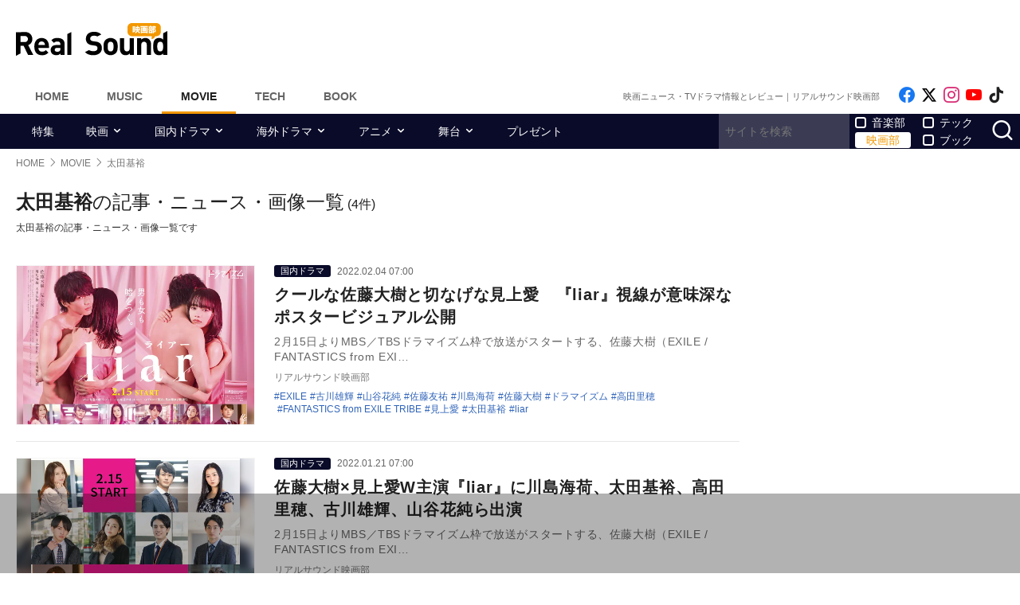

--- FILE ---
content_type: text/html; charset=UTF-8
request_url: https://realsound.jp/tag/%E5%A4%AA%E7%94%B0%E5%9F%BA%E8%A3%95
body_size: 12817
content:
<!DOCTYPE html>
<html lang="ja" class="no-js">
<head prefix="og: http://ogp.me/ns# fb: http://ogp.me/ns/fb# website: http://ogp.me/ns/website#">
<meta http-equiv="Content-Type" content="text/html; charset=UTF-8" />
<meta http-equiv="Content-Security-Policy" content="upgrade-insecure-requests">
		<link rel="preload" as="image" href="/wp-content/uploads/2022/02/20220204-liar-662x468.jpg.webp" fetchpriority="high">
		<link rel="preload" as="image" href="/wp-content/uploads/2022/01/20220121-liar-01-616x468.jpeg.webp" fetchpriority="high">
		<link rel="preload" as="image" href="/wp-content/uploads/2021/03/210329_stage1-370x468.jpg.webp" fetchpriority="high">
		<link href="https://realsound.jp/wp-content/themes/realsound/pc/style.css?v=20251008" rel="stylesheet" type="text/css" media="all" />
<script type="text/javascript" src="https://realsound.jp/wp-content/themes/realsound/pc/js/site.js?v=20240418" defer></script>
<link rel="icon" href="https://realsound.jp/wp-content/themes/realsound/img/favicon.ico">
<link rel="icon" href="https://realsound.jp/wp-content/themes/realsound/img/favicon.svg" type="image/svg+xml" sizes="any" />
<link rel="apple-touch-icon" href="https://realsound.jp/wp-content/themes/realsound/img/apple-touch-icon.png" />
<link rel="manifest" href="/manifest.webmanifest" />
<link rel="alternate" type="application/atom+xml" title="Real Sound フィード" href="https://realsound.jp/movie/atom.xml" />
<link rel="preload" as="font" type="font/woff2" href="https://realsound.jp/wp-content/themes/realsound/fonts/icomoon.woff2" crossorigin="anonymous" />
<title>太田基裕の記事・ニュース・画像一覧｜Real Sound｜リアルサウンド 映画部</title>
<meta name="description" content="太田基裕の記事・ニュース・画像一覧です。" />
<link rel="canonical" href="https://realsound.jp/tag/%e5%a4%aa%e7%94%b0%e5%9f%ba%e8%a3%95" />
<link rel="prerender" href="https://realsound.jp" />	<meta name="robots" content="max-image-preview:large" />
	<meta name="viewport" content="width=device-width,initial-scale=1">
<meta property="fb:admins" content="" />
<meta property="fb:app_id" content="507615522626918" />
<meta property="og:locale" content="ja_JP" />
<meta property="og:type" content="website" />
<meta property="og:title" content="太田基裕の記事・ニュース・画像一覧｜Real Sound｜リアルサウンド 映画部" />
<meta property="og:description" content="太田基裕の記事・ニュース・画像一覧です。" />
<meta property="og:url" content="https://realsound.jp/tag/%e5%a4%aa%e7%94%b0%e5%9f%ba%e8%a3%95" />
<meta property="og:site_name" content="Real Sound｜リアルサウンド 映画部" />
<meta property="og:image" content="https://realsound.jp/wp-content/themes/realsound/img/icon-sns-movie.png" />
<meta property="image_src" content="https://realsound.jp/wp-content/themes/realsound/img/icon-sns-movie.png" />
<meta property="mixi:image" content="https://realsound.jp/wp-content/themes/realsound/img/icon-sns-movie.png" />
<meta property="mixi:description" content="太田基裕の記事・ニュース・画像一覧です。" />
<meta name="twitter:card" content="summary_large_image" />
<meta name="twitter:site" content="@realsound_m" />
<meta name="twitter:url" content="https://realsound.jp/tag/%e5%a4%aa%e7%94%b0%e5%9f%ba%e8%a3%95" />
<meta name="twitter:title" content="太田基裕の記事・ニュース・画像一覧｜Real Sound｜リアルサウンド 映画部" />
<meta name="twitter:description" content="太田基裕の記事・ニュース・画像一覧です。" />
<meta name="twitter:image" content="https://realsound.jp/wp-content/themes/realsound/img/icon-sns-movie.png" />
<meta http-equiv="x-dns-prefetch-control" content="on">
<link rel="preconnect" href="https://www.google.com">
<link rel="preconnect" href="https://www.googletagmanager.com" crossorigin>
<link rel="dns-prefetch" href="https://i.ytimg.com">
<link rel="dns-prefetch" href="https://cdn.taboola.com">
<script type='application/ld+json'>{"@context":"https:\/\/schema.org","@graph":[{"@type":"Organization","@id":"https:\/\/realsound.jp\/#organization","url":"https:\/\/blueprint.co.jp\/","logo":"https:\/\/blueprint.co.jp\/wp-content\/themes\/blueprint-2022\/asset\/img\/apple-touch-icon.png","name":"\u682a\u5f0f\u4f1a\u793e blueprint","description":"\u30a6\u30a7\u30d6\u30e1\u30c7\u30a3\u30a2\u306e\u904b\u55b6\u3002\u66f8\u7c4d\u306e\u767a\u884c\u304a\u3088\u3073\u8ca9\u58f2\u3002\u30a4\u30d9\u30f3\u30c8\u306e\u4f01\u753b\u5236\u4f5c\u3002","email":"contact@realsound.jp","telephone":"+81-03-6452-5160","address":{"@type":"PostalAddress","streetAddress":"\u9053\u7384\u5742 1-22-7 5F\/6F","addressLocality":"\u6e0b\u8c37\u533a","addressCountry":"JP","addressRegion":"\u6771\u4eac\u90fd","postalCode":"150-0043"},"image":"https:\/\/blueprint.co.jp\/wp-content\/themes\/blueprint-2022\/asset\/img\/apple-touch-icon.png"},{"@type":"WebSite","@id":"https:\/\/realsound.jp\/#website","url":"https:\/\/realsound.jp","name":"Real Sound\uff5c\u30ea\u30a2\u30eb\u30b5\u30a6\u30f3\u30c9","description":"\u8a71\u984c\u4f5c\u306e\u30ec\u30d3\u30e5\u30fc\u304b\u3089\u6700\u65b0\u30cb\u30e5\u30fc\u30b9\u3001\u8208\u884c\u6210\u7e3e\u5206\u6790\u3001\u5f79\u8005\u3084\u76e3\u7763\u3078\u306e\u30a4\u30f3\u30bf\u30d3\u30e5\u30fc\u307e\u3067\u3001\u4eca\u89b3\u308b\u3079\u304d\u6620\u753b\u30fb\u30c9\u30e9\u30de\u30fb\u30a2\u30cb\u30e1\u306e\u8a18\u4e8b\u3092\u304a\u5c4a\u3051\u3057\u307e\u3059\u3002","publisher":{"@id":"https:\/\/realsound.jp\/#organization"},"potentialAction":{"@type":"SearchAction","target":"https:\/\/realsound.jp\/?s={search_term_string}","query-input":"required name=search_term_string"},"copyrightHolder":{"@id":"https:\/\/realsound.jp\/#organization"}},{"@type":["CollectionPage"],"@id":"https:\/\/realsound.jp\/tag\/%e5%a4%aa%e7%94%b0%e5%9f%ba%e8%a3%95#webpage","url":"https:\/\/realsound.jp\/tag\/%e5%a4%aa%e7%94%b0%e5%9f%ba%e8%a3%95","inLanguage":"ja-JP","name":"\u592a\u7530\u57fa\u88d5\u306e\u8a18\u4e8b\u30fb\u30cb\u30e5\u30fc\u30b9\u30fb\u753b\u50cf\u4e00\u89a7\uff5cReal Sound\uff5c\u30ea\u30a2\u30eb\u30b5\u30a6\u30f3\u30c9 \u6620\u753b\u90e8","isPartOf":{"@id":"https:\/\/realsound.jp#website"},"description":"\u592a\u7530\u57fa\u88d5\u306e\u8a18\u4e8b\u30fb\u30cb\u30e5\u30fc\u30b9\u30fb\u753b\u50cf\u4e00\u89a7\u3067\u3059\u3002","breadcrumb":{"@id":"https:\/\/realsound.jp\/tag\/%e5%a4%aa%e7%94%b0%e5%9f%ba%e8%a3%95#breadcrumb"}},{"@type":"BreadcrumbList","@id":"https:\/\/realsound.jp\/tag\/%e5%a4%aa%e7%94%b0%e5%9f%ba%e8%a3%95#breadcrumb","itemListElement":[{"@type":"ListItem","position":1,"name":"HOME","item":"https:\/\/realsound.jp"},[{"@type":"ListItem","position":2,"name":"MOVIE","item":"https:\/\/realsound.jp\/movie"},{"@type":"ListItem","position":3,"name":"\u592a\u7530\u57fa\u88d5","item":"https:\/\/realsound.jp\/tag\/%e5%a4%aa%e7%94%b0%e5%9f%ba%e8%a3%95"}]]}]}</script>
<meta id="data_adtype" data-adtype="adsense" data-media="movie" data-page="other">
<!--n2css--><script>var post_type = 'movie';</script>
<style>.grecaptcha-badge { visibility: hidden; }</style>
										<script async src="https://fundingchoicesmessages.google.com/i/pub-8547575683716908?ers=1"></script><script>(function() {function signalGooglefcPresent() {if (!window.frames['googlefcPresent']) {if (document.body) {const iframe = document.createElement('iframe'); iframe.style = 'width: 0; height: 0; border: none; z-index: -1000; left: -1000px; top: -1000px;'; iframe.style.display = 'none'; iframe.name = 'googlefcPresent'; document.body.appendChild(iframe);} else {setTimeout(signalGooglefcPresent, 0);}}}signalGooglefcPresent();})();</script>
												<!--pc_head_end_overlay-->
<script async src="https://pagead2.googlesyndication.com/pagead/js/adsbygoogle.js?client=ca-pub-4337364228821047" crossorigin="anonymous"></script>
<script src="https://imp-adedge.i-mobile.co.jp/tags/82114/realsound-pc.js"></script>
<div id="gStickyAd">
 <style>
 #gStickyAd { width:100%; background-color: rgba(0, 0, 0, 0.3); position: fixed; bottom: 0px; text-align: center; z-index: 2147483647; min-height:100px;}
 </style>
<script async src="https://securepubads.g.doubleclick.net/tag/js/gpt.js" crossorigin="anonymous"></script>
<div id="gpt-passback">
  <script>
    window.googletag = window.googletag || {cmd: []};
    googletag.cmd.push(function() {
    googletag.defineSlot('/114625292/rs_pc_sticky', [[1, 1], [728, 90], [750, 100], [980, 90], [970, 90]], 'gpt-passback').addService(googletag.pubads());
    googletag.enableServices();
    googletag.display('gpt-passback');
    });
  </script>
</div>
</div>
<!--//pc_head_end_overlay-->
	</head>
<body id="realsoundMovie" class="template-archive">
<!-- Google Tag Manager -->
<noscript><iframe src="https://www.googletagmanager.com/ns.html?id=GTM-57JRFKG"
height="0" width="0" style="display:none;visibility:hidden"></iframe></noscript>
<script>(function(w,d,s,l,i){w[l]=w[l]||[];w[l].push({'gtm.start':
new Date().getTime(),event:'gtm.js'});var f=d.getElementsByTagName(s)[0],
j=d.createElement(s),dl=l!='dataLayer'?'&l='+l:'';j.async=true;j.src=
'https://www.googletagmanager.com/gtm.js?id='+i+dl;f.parentNode.insertBefore(j,f);
})(window,document,'script','dataLayer','GTM-57JRFKG');</script>
<header class="site-header">
	<div class="container">
		<div class="branding-bar">
			<div class="branding">
				<a href="https://realsound.jp/movie" class="logo">
					<img src="https://realsound.jp/wp-content/themes/realsound/pc/img/logo-movie.svg" alt="Real Sound｜リアルサウンド 映画部" width="190" height="41" />
				</a>
			</div>
			<div id="ad_header">
													<!--pc_header-->
<div style="width: 100%;">
<!-- rs_pc_header -->
<ins class="adsbygoogle"
     style="display:inline-block;width:970px;height:90px"
     data-ad-client="ca-pub-4337364228821047"
     data-ad-slot="2607419567"></ins>
<script>
     (adsbygoogle = window.adsbygoogle || []).push({});
</script>
</div>
<!--//pc_header-->
							</div>
		</div>
		<nav class="site-nav">
			<ul class="site-nav-menu">
				<li class="menu-item menu-item-home"><a href="https://realsound.jp/">Home</a></li>
				<li class="menu-item menu-item-music"><a href="https://realsound.jp/music">Music</a></li>
				<li class="menu-item menu-item-movie menu-item-current"><a href="https://realsound.jp/movie">Movie</a></li>
				<li class="menu-item menu-item-tech"><a href="https://realsound.jp/tech">Tech</a></li>
				<li class="menu-item menu-item-book"><a href="https://realsound.jp/book">Book</a></li>
			</ul>
			<div class="site-nav-info">
				<div class="site-title">映画ニュース・TVドラマ情報とレビュー｜リアルサウンド映画部</div>				<ul class="site-sns list-sns">
					<li>
						<a href="https://www.facebook.com/realsoundmovie" rel="nofollow" target="_blank">
							<span class="sr-only">Like on Facebook</span>
						</a>
					</li>
					<li>
						<a href="https://x.com/realsound_m" rel="nofollow" target="_blank">
							<span class="sr-only">Follow on x</span>
						</a>
					</li>
					<li>
						<a href="https://www.instagram.com/realsound_m/" rel="nofollow" target="_blank">
							<span class="sr-only">Follow on Instagram</span>
						</a>
					</li>
										<li>
						<a href="https://www.youtube.com/@RealSoundMovie" rel="nofollow" target="_blank">
							<span class="sr-only">Follow on YouTube</span>
						</a>
					</li>
															<li>
						<a href="https://www.tiktok.com/@realsound_m" rel="nofollow" target="_blank">
							<span class="sr-only">Follow on tiktok</span>
						</a>
					</li>
									</ul>
			</div>
		</nav>
	<!--./container--></div>
	<nav class="navbar navbar-category">
		<div class="container">
			<ul class="list-category">
				      <li class="menu-item"><a href="https://realsound.jp/movie/category/feature">特集</a></li>
						      <li class="menu-item menu-item-has-children">
	        <a href="https://realsound.jp/movie/category/movie">映画</a>
	        <ul>
				          <li><a href="https://realsound.jp/movie/category/movie/interview-movie">インタビュー</a></li>
				          <li><a href="https://realsound.jp/movie/category/movie/review">作品評</a></li>
				          <li><a href="https://realsound.jp/movie/category/movie/column-movie">コラム</a></li>
				          <li><a href="https://realsound.jp/movie/category/movie/report-movie">レポート</a></li>
				          <li><a href="https://realsound.jp/movie/category/movie/news-movie">ニュース</a></li>
				          <li><a href="https://realsound.jp/movie/category/movie/boxofficeanalysis">映画興行分析</a></li>
				          <li><a href="https://realsound.jp/movie/category/movie/weekendrecommend">週末映画館でこれ観よう！</a></li>
				        </ul>
	      </li>
						      <li class="menu-item menu-item-has-children">
	        <a href="https://realsound.jp/movie/category/drama">国内ドラマ</a>
	        <ul>
				          <li><a href="https://realsound.jp/movie/category/drama/interview-drama">インタビュー</a></li>
				          <li><a href="https://realsound.jp/movie/category/drama/column-drama">コラム</a></li>
				          <li><a href="https://realsound.jp/movie/category/drama/recap-drama">リキャップ</a></li>
				          <li><a href="https://realsound.jp/movie/category/drama/report-drama">レポート</a></li>
				          <li><a href="https://realsound.jp/movie/category/drama/news-drama">ニュース</a></li>
				        </ul>
	      </li>
						      <li class="menu-item menu-item-has-children">
	        <a href="https://realsound.jp/movie/category/overseadrama">海外ドラマ</a>
	        <ul>
				          <li><a href="https://realsound.jp/movie/category/overseadrama/interview-overseasdrama">インタビュー</a></li>
				          <li><a href="https://realsound.jp/movie/category/overseadrama/column-overseadrama">コラム</a></li>
				          <li><a href="https://realsound.jp/movie/category/overseadrama/recap-overseasdrama">リキャップ</a></li>
				          <li><a href="https://realsound.jp/movie/category/overseadrama/report-overseasdrama">レポート</a></li>
				          <li><a href="https://realsound.jp/movie/category/overseadrama/news-overseasdrama">ニュース</a></li>
				        </ul>
	      </li>
						      <li class="menu-item menu-item-has-children">
	        <a href="https://realsound.jp/movie/category/anime">アニメ</a>
	        <ul>
				          <li><a href="https://realsound.jp/movie/category/anime/interview-anime">インタビュー</a></li>
				          <li><a href="https://realsound.jp/movie/category/anime/column-anime">コラム</a></li>
				          <li><a href="https://realsound.jp/movie/category/anime/recap-anime">リキャップ</a></li>
				          <li><a href="https://realsound.jp/movie/category/anime/report-anime">レポート</a></li>
				          <li><a href="https://realsound.jp/movie/category/anime/news-anime">ニュース</a></li>
				        </ul>
	      </li>
						      <li class="menu-item menu-item-has-children">
	        <a href="https://realsound.jp/movie/category/stage">舞台</a>
	        <ul>
				          <li><a href="https://realsound.jp/movie/category/stage/interview-stage">インタビュー</a></li>
				          <li><a href="https://realsound.jp/movie/category/stage/column-stage">コラム</a></li>
				          <li><a href="https://realsound.jp/movie/category/stage/report-stage">レポート</a></li>
				          <li><a href="https://realsound.jp/movie/category/stage/news-stage">ニュース</a></li>
				        </ul>
	      </li>
						      <li class="menu-item"><a href="https://realsound.jp/movie/category/present">プレゼント</a></li>
					      <!-- <li><a href="/tag/プレゼント">プレゼント</a></li> -->
				</ul>
			<form role="search" method="get" action="https://realsound.jp/" class="ga_send" data-ga_cat="Search">
				<input class="keyword" type="text" value="" name="s" id="s" placeholder="サイトを検索" required="">
				<div class="group">
					<input type="checkbox" name="pt[]" value="music" id="music" /><label for="music">音楽部</label>
					<input type="checkbox" name="pt[]" value="movie" id="movie" checked /><label for="movie">映画部</label>
				</div>
				<div class="group">
					<input type="checkbox" name="pt[]" value="tech" id="tech" /><label for="tech">テック</label>
					<input type="checkbox" name="pt[]" value="book" id="book" /><label for="book">ブック</label>
				</div>
				<button class="button" type="submit" value="検索">
					<span class="sr-only">サイトを検索</span>
				</button>
			</form>
		</div>
	</nav>
</header>
<div class="page"><div class="container">
	<nav aria-label="breadcrumb">
		<ol class="breadcrumb"><li class="breadcrumb-item"><a href="https://realsound.jp/"><span>HOME</span></a></li><li class="breadcrumb-item"><a href="https://realsound.jp/movie"><span>MOVIE</span></a></li><li class="breadcrumb-item active" aria-current="page"><span><strong>太田基裕</strong></span></li></ol>	</nav>
	<div class="contents col-wrapper">
		<div class="col-primary">
			<main role="main" class="entry-list">
				<header class="entry-list-header">
					<h1 class="entry-list-title"><span>太田基裕</span>の記事・ニュース・画像一覧</h1>
					<div class="num-of-article">(4件)</div>
						<p>太田基裕の記事・ニュース・画像一覧です</p>
						</header>
				<div class="entry-list ">

	<article class="entry-summary">
	<div class="entry-thumb">
		<a href="https://realsound.jp/movie/2022/02/post-961835.html">
			<div class="fixed-ratio" style="background-image:url(/wp-content/uploads/2022/02/20220204-liar-662x468.jpg.webp);"><picture><source srcset="/wp-content/uploads/2022/02/20220204-liar-662x468.jpg.webp" type="image/webp"><img src="/wp-content/uploads/2022/02/20220204-liar-662x468.jpg" width="662" height="468" alt="佐藤大樹×見上愛『liar』ポスター公開" fetchpriority="high" /></picture></div>		</a>
	</div>
	<div class="entry-text">
		<div class="entry-info">
				<div class="entry-category"><a href="https://realsound.jp/movie/category/drama">国内ドラマ</a></div>
				<time datetime="2022-02-04T07:00" class="entry-time">2022.02.04 07:00</time>
		</div>
		<h3 class="entry-title">
			<a href="https://realsound.jp/movie/2022/02/post-961835.html">クールな佐藤大樹と切なげな見上愛　『liar』視線が意味深なポスタービジュアル公開</a>
		</h3>
		<p class="entry-excerpt">2月15日よりMBS／TBSドラマイズム枠で放送がスタートする、佐藤大樹（EXILE / FANTASTICS from EXI…</p>
		<div class="entry-author">リアルサウンド映画部</div>
		<div class="entry-tag">
			<ul>
				<li><a href="https://realsound.jp/tag/exile" rel="tag">EXILE</a></li><li><a href="https://realsound.jp/tag/%e5%8f%a4%e5%b7%9d%e9%9b%84%e8%bc%9d" rel="tag">古川雄輝</a></li><li><a href="https://realsound.jp/tag/%e5%b1%b1%e8%b0%b7%e8%8a%b1%e7%b4%94" rel="tag">山谷花純</a></li><li><a href="https://realsound.jp/tag/%e4%bd%90%e8%97%a4%e5%8f%8b%e7%a5%90" rel="tag">佐藤友祐</a></li><li><a href="https://realsound.jp/tag/%e5%b7%9d%e5%b3%b6%e6%b5%b7%e8%8d%b7" rel="tag">川島海荷</a></li><li><a href="https://realsound.jp/tag/%e4%bd%90%e8%97%a4%e5%a4%a7%e6%a8%b9" rel="tag">佐藤大樹</a></li><li><a href="https://realsound.jp/tag/%e3%83%89%e3%83%a9%e3%83%9e%e3%82%a4%e3%82%ba%e3%83%a0" rel="tag">ドラマイズム</a></li><li><a href="https://realsound.jp/tag/%e9%ab%98%e7%94%b0%e9%87%8c%e7%a9%82" rel="tag">高田里穂</a></li><li><a href="https://realsound.jp/tag/fantastics-from-exile-tribe" rel="tag">FANTASTICS from EXILE TRIBE</a></li><li><a href="https://realsound.jp/tag/%e8%a6%8b%e4%b8%8a%e6%84%9b" rel="tag">見上愛</a></li><li><a href="https://realsound.jp/tag/%e5%a4%aa%e7%94%b0%e5%9f%ba%e8%a3%95" rel="tag">太田基裕</a></li><li><a href="https://realsound.jp/tag/liar" rel="tag">liar</a></li>			</ul>
		</div>
	</div>
</article>			<article class="entry-summary">
	<div class="entry-thumb">
		<a href="https://realsound.jp/movie/2022/01/post-951818.html">
			<div class="fixed-ratio" style="background-image:url(/wp-content/uploads/2022/01/20220121-liar-01-616x468.jpeg.webp);"><picture><source srcset="/wp-content/uploads/2022/01/20220121-liar-01-616x468.jpeg.webp" type="image/webp"><img src="/wp-content/uploads/2022/01/20220121-liar-01-616x468.jpeg" width="616" height="468" alt="佐藤大樹×見上愛『liar』に川島海荷ら" fetchpriority="high" /></picture></div>		</a>
	</div>
	<div class="entry-text">
		<div class="entry-info">
				<div class="entry-category"><a href="https://realsound.jp/movie/category/drama">国内ドラマ</a></div>
				<time datetime="2022-01-21T07:00" class="entry-time">2022.01.21 07:00</time>
		</div>
		<h3 class="entry-title">
			<a href="https://realsound.jp/movie/2022/01/post-951818.html">佐藤大樹×見上愛W主演『liar』に川島海荷、太田基裕、高田里穂、古川雄輝、山谷花純ら出演</a>
		</h3>
		<p class="entry-excerpt">2月15日よりMBS／TBSドラマイズム枠で放送がスタートする、佐藤大樹（EXILE / FANTASTICS from EXI…</p>
		<div class="entry-author">リアルサウンド映画部</div>
		<div class="entry-tag">
			<ul>
				<li><a href="https://realsound.jp/tag/%e8%a6%8b%e4%b8%8a%e6%84%9b" rel="tag">見上愛</a></li><li><a href="https://realsound.jp/tag/exile" rel="tag">EXILE</a></li><li><a href="https://realsound.jp/tag/%e5%8f%a4%e5%b7%9d%e9%9b%84%e8%bc%9d" rel="tag">古川雄輝</a></li><li><a href="https://realsound.jp/tag/%e5%8d%87%e6%af%85" rel="tag">升毅</a></li><li><a href="https://realsound.jp/tag/%e5%b1%b1%e8%b0%b7%e8%8a%b1%e7%b4%94" rel="tag">山谷花純</a></li><li><a href="https://realsound.jp/tag/%e4%bd%90%e8%97%a4%e5%8f%8b%e7%a5%90" rel="tag">佐藤友祐</a></li><li><a href="https://realsound.jp/tag/%e5%b7%9d%e5%b3%b6%e6%b5%b7%e8%8d%b7" rel="tag">川島海荷</a></li><li><a href="https://realsound.jp/tag/%e4%bd%90%e8%97%a4%e5%a4%a7%e6%a8%b9" rel="tag">佐藤大樹</a></li><li><a href="https://realsound.jp/tag/%e3%83%89%e3%83%a9%e3%83%9e%e3%82%a4%e3%82%ba%e3%83%a0" rel="tag">ドラマイズム</a></li><li><a href="https://realsound.jp/tag/%e9%ab%98%e7%94%b0%e9%87%8c%e7%a9%82" rel="tag">高田里穂</a></li><li><a href="https://realsound.jp/tag/%e7%86%8a%e5%9d%82%e5%87%ba" rel="tag">熊坂出</a></li><li><a href="https://realsound.jp/tag/fantastics-from-exile-tribe" rel="tag">FANTASTICS from EXILE TRIBE</a></li><li><a href="https://realsound.jp/tag/%e5%a4%aa%e7%94%b0%e5%9f%ba%e8%a3%95" rel="tag">太田基裕</a></li><li><a href="https://realsound.jp/tag/liar" rel="tag">liar</a></li>			</ul>
		</div>
	</div>
</article>			<article class="entry-summary">
	<div class="entry-thumb">
		<a href="https://realsound.jp/book/2021/03/post-731415.html">
			<div class="fixed-ratio" style="background-image:url(/wp-content/uploads/2021/03/210329_stage1-370x468.jpg.webp);"><picture><source srcset="/wp-content/uploads/2021/03/210329_stage1-370x468.jpg.webp" type="image/webp"><img src="/wp-content/uploads/2021/03/210329_stage1-370x468.jpg" width="370" height="468" alt="新刀剣男士『ステージグランプリ』初表紙" fetchpriority="high" /></picture></div>		</a>
	</div>
	<div class="entry-text">
		<div class="entry-info">
				<div class="entry-category"><a href="https://realsound.jp/book/category/news">ニュース</a></div>
				<time datetime="2021-03-29T12:49" class="entry-time">2021.03.29 12:49</time>
		</div>
		<h3 class="entry-title">
			<a href="https://realsound.jp/book/2021/03/post-731415.html">『刀剣乱舞』近藤頌利＆熊谷魁人　キャラクタービジュアルで『ステージグランプリ』初表紙</a>
		</h3>
		<p class="entry-excerpt">舞台『刀剣乱舞』から大千鳥十文字槍＆泛塵が表紙に登場した『ステージグランプリ』vol.13 2021 SPRINGが、4月6日に…</p>
		<div class="entry-author">リアルサウンドブック編集部</div>
		<div class="entry-tag">
			<ul>
				<li><a href="https://realsound.jp/tag/%e6%9c%89%e6%be%a4%e6%a8%9f%e5%a4%aa%e9%83%8e" rel="tag">有澤樟太郎</a></li><li><a href="https://realsound.jp/tag/%e5%a4%aa%e7%94%b0%e5%9f%ba%e8%a3%95" rel="tag">太田基裕</a></li><li><a href="https://realsound.jp/tag/%e3%80%8e%e5%88%80%e5%89%a3%e4%b9%b1%e8%88%9e%e3%80%8f%e6%97%a0%e4%bc%9d-%e5%a4%95%e7%b4%85%e3%81%ae%e5%a3%ab-%e5%a4%a7%e5%9d%82%e5%a4%8f%e3%81%ae%e9%99%a3" rel="tag">『刀剣乱舞』无伝 夕紅の士 -大坂夏の陣-</a></li><li><a href="https://realsound.jp/tag/%e9%b3%a5%e8%b6%8a%e8%a3%95%e8%b2%b4" rel="tag">鳥越裕貴</a></li><li><a href="https://realsound.jp/tag/%e3%82%b9%e3%83%86%e3%83%bc%e3%82%b8%e3%82%b0%e3%83%a9%e3%83%b3%e3%83%97%e3%83%aa" rel="tag">ステージグランプリ</a></li><li><a href="https://realsound.jp/tag/%e8%8d%92%e6%9c%a8%e5%ae%8f%e6%96%87" rel="tag">荒木宏文</a></li><li><a href="https://realsound.jp/tag/%e4%b8%bb%e5%a9%a6%e3%81%ae%e5%8f%8b%e3%82%a4%e3%83%b3%e3%83%95%e3%82%a9%e3%82%b9" rel="tag">主婦の友インフォス</a></li><li><a href="https://realsound.jp/tag/%e3%83%92%e3%83%97%e3%83%8e%e3%82%b7%e3%82%b9%e3%83%9e%e3%82%a4%e3%82%af-division-rap-battle" rel="tag">ヒプノシスマイク-Division Rap Battle-</a></li><li><a href="https://realsound.jp/tag/%e5%88%80%e5%89%a3%e4%b9%b1%e8%88%9e" rel="tag">刀剣乱舞</a></li><li><a href="https://realsound.jp/tag/%e9%bb%92%e7%be%bd%e9%ba%bb%e7%92%83%e5%a4%ae" rel="tag">黒羽麻璃央</a></li><li><a href="https://realsound.jp/tag/%e6%a4%8d%e7%94%b0%e5%9c%ad%e8%bc%94" rel="tag">植田圭輔</a></li>			</ul>
		</div>
	</div>
</article>			<article class="entry-summary">
	<div class="entry-thumb">
		<a href="https://realsound.jp/book/2020/11/post-656473.html">
			<div class="fixed-ratio lozad" data-background-image="/wp-content/uploads/2020/11/201117_stagestars-331x468.jpg.webp"><picture><source srcset="/wp-content/uploads/2020/11/201117_stagestars-331x468.jpg.webp" type="image/webp"><img src="/wp-content/uploads/2020/11/201117_stagestars-331x468.jpg" width="331" height="468" alt="水江建太『Stage Stars』初登場で表紙抜擢" decoding="async" loading="lazy" /></picture></div>		</a>
	</div>
	<div class="entry-text">
		<div class="entry-info">
				<div class="entry-category"><a href="https://realsound.jp/book/category/news">ニュース</a></div>
				<time datetime="2020-11-17T12:13" class="entry-time">2020.11.17 12:13</time>
		</div>
		<h3 class="entry-title">
			<a href="https://realsound.jp/book/2020/11/post-656473.html">水江建太『TVガイド Stage Stars』初登場で表紙＆巻頭特集に　バックカバーは崎山つばさ</a>
		</h3>
		<p class="entry-excerpt">舞台作品の魅力と俳優の新たな一面に迫るビジュアルマガジン『TVガイド Stage Stars』vol.12が、11月17日に東京…</p>
		<div class="entry-author">リアルサウンドブック編集部</div>
		<div class="entry-tag">
			<ul>
				<li><a href="https://realsound.jp/tag/%e5%b0%8f%e6%be%a4%e5%bb%89" rel="tag">小澤廉</a></li><li><a href="https://realsound.jp/tag/%e6%9d%be%e7%94%b0%e5%87%8c" rel="tag">松田凌</a></li><li><a href="https://realsound.jp/tag/%e6%a4%8d%e7%94%b0%e5%9c%ad%e8%bc%94" rel="tag">植田圭輔</a></li><li><a href="https://realsound.jp/tag/%e9%bb%92%e7%be%bd%e9%ba%bb%e7%92%83%e5%a4%ae" rel="tag">黒羽麻璃央</a></li><li><a href="https://realsound.jp/tag/%e4%bd%90%e8%97%a4%e6%b5%81%e5%8f%b8" rel="tag">佐藤流司</a></li><li><a href="https://realsound.jp/tag/%e5%b4%8e%e5%b1%b1%e3%81%a4%e3%81%b0%e3%81%95" rel="tag">崎山つばさ</a></li><li><a href="https://realsound.jp/tag/%e9%88%b4%e6%9c%a8%e6%8b%a1%e6%a8%b9" rel="tag">鈴木拡樹</a></li><li><a href="https://realsound.jp/tag/%e5%b9%bd%e2%98%86%e9%81%8a%e2%98%86%e7%99%bd%e6%9b%b8" rel="tag">幽☆遊☆白書</a></li><li><a href="https://realsound.jp/tag/%e3%83%92%e3%83%97%e3%83%8e%e3%82%b7%e3%82%b9%e3%83%9e%e3%82%a4%e3%82%af-division-rap-battle" rel="tag">ヒプノシスマイク-Division Rap Battle-</a></li><li><a href="https://realsound.jp/tag/%e5%89%8d%e5%b7%9d%e5%84%aa%e5%b8%8c" rel="tag">前川優希</a></li><li><a href="https://realsound.jp/tag/%e6%9d%b1%e4%ba%ac%e3%83%8b%e3%83%a5%e3%83%bc%e3%82%b9%e9%80%9a%e4%bf%a1%e7%a4%be" rel="tag">東京ニュース通信社</a></li><li><a href="https://realsound.jp/tag/%e6%b0%b4%e6%b1%9f%e5%bb%ba%e5%a4%aa" rel="tag">水江建太</a></li><li><a href="https://realsound.jp/tag/%e7%89%a7%e5%b3%b6%e8%bc%9d" rel="tag">牧島輝</a></li><li><a href="https://realsound.jp/tag/tv%e3%82%ac%e3%82%a4%e3%83%89-stage-stars" rel="tag">TVガイド Stage Stars</a></li><li><a href="https://realsound.jp/tag/%e7%ab%8b%e7%9f%b3%e4%bf%8a%e6%a8%b9" rel="tag">立石俊樹</a></li><li><a href="https://realsound.jp/tag/%e8%88%9e%e5%8f%b0%e3%80%8e%e5%b9%bd%e2%98%86%e9%81%8a%e2%98%86%e7%99%bd%e6%9b%b8%e3%80%8f" rel="tag">舞台『幽☆遊☆白書』</a></li><li><a href="https://realsound.jp/tag/%e9%87%8c%e4%b8%ad%e5%b0%86%e9%81%93" rel="tag">里中将道</a></li><li><a href="https://realsound.jp/tag/%e5%a4%aa%e7%94%b0%e5%9f%ba%e8%a3%95" rel="tag">太田基裕</a></li><li><a href="https://realsound.jp/tag/%e4%b8%ad%e6%9d%91%e5%a4%aa%e9%83%8e" rel="tag">中村太郎</a></li><li><a href="https://realsound.jp/tag/mankai-stage%e3%80%8ea3%e3%80%8f" rel="tag">MANKAI STAGE『A3!』</a></li><li><a href="https://realsound.jp/tag/%e7%94%b0%e6%9d%91%e5%8d%87%e5%90%be" rel="tag">田村升吾</a></li>			</ul>
		</div>
	</div>
</article>						</div>
			</main>
		</div>
		<div class="col-aside">
			<aside id="sidebar">
			<div class="widget widget-adsense ad">
		<!--pc_side_1_movie-->
<div style="width: 100%;">
<!-- rs_pc_right-column01 -->
<ins class="adsbygoogle"
     style="display:inline-block;width:300px;height:600px"
     data-ad-client="ca-pub-4337364228821047"
     data-ad-slot="7380820662"></ins>
<script>
     (adsbygoogle = window.adsbygoogle || []).push({});
</script>
</div>
<!--//pc_side_1_movie-->
	</div>
			<div class="widget widget-rank rank-no-thumb">
		<section id="totalRank">
			<h2 class="widget-title"><span>ランキング</span></h2>
			<input type="radio" name="rank_switch" class="widget-rank-switch" id="totalRank-tri_acc" checked>
			<input type="radio" name="rank_switch" class="widget-rank-switch" id="totalRank-tri_sha">
			<ul class="widget-rank-tab">
				<li class="widget-rank-tab-list"><label for="totalRank-tri_acc" class="widget-rank-tab-label">アクセス数</label></li>
				<li class="widget-rank-tab-list"><label for="totalRank-tri_sha" class="widget-rank-tab-label">シェア数</label></li>
			</ul>
			<div class="widget-rank-wrap">
				<div data-rank="post" class="widget-rank-acc widget-rank-inner">
						<article class="entry-summary">
						<a href="https://realsound.jp/movie/2026/01/post-2278882.html" data-ga-event-category="rs-ranking-test1" data-ga-event-action="rs-movie:pc-test1" data-ga-event-label="rs-rank:1-test1">
							<h3 class="entry-title" data-ga-event-category="rs-ranking-test2" data-ga-event-action="rs-movie:pc-test2" data-ga-event-label="rs-rank:1-test2">鳴海唯、出演作が続く中で考えていること</h3>
						</a>
					</article>
						<article class="entry-summary">
						<a href="https://realsound.jp/movie/2026/01/post-2283931.html" data-ga-event-category="rs-ranking-test1" data-ga-event-action="rs-movie:pc-test1" data-ga-event-label="rs-rank:2-test1">
							<h3 class="entry-title" data-ga-event-category="rs-ranking-test2" data-ga-event-action="rs-movie:pc-test2" data-ga-event-label="rs-rank:2-test2">『呪術廻戦』第51話あらすじ＆先行カット</h3>
						</a>
					</article>
						<article class="entry-summary">
						<a href="https://realsound.jp/movie/2026/01/post-2284068.html" data-ga-event-category="rs-ranking-test1" data-ga-event-action="rs-movie:pc-test1" data-ga-event-label="rs-rank:3-test1">
							<h3 class="entry-title" data-ga-event-category="rs-ranking-test2" data-ga-event-action="rs-movie:pc-test2" data-ga-event-label="rs-rank:3-test2">『ばけばけ』第80話あらすじ</h3>
						</a>
					</article>
						<article class="entry-summary">
						<a href="https://realsound.jp/movie/2026/01/post-2281796.html" data-ga-event-category="rs-ranking-test1" data-ga-event-action="rs-movie:pc-test1" data-ga-event-label="rs-rank:4-test1">
							<h3 class="entry-title" data-ga-event-category="rs-ranking-test2" data-ga-event-action="rs-movie:pc-test2" data-ga-event-label="rs-rank:4-test2">小泉八雲『知られぬ日本の面影』解説</h3>
						</a>
					</article>
						<article class="entry-summary">
						<a href="https://realsound.jp/movie/2026/01/post-2278406.html" data-ga-event-category="rs-ranking-test1" data-ga-event-action="rs-movie:pc-test1" data-ga-event-label="rs-rank:5-test1">
							<h3 class="entry-title" data-ga-event-category="rs-ranking-test2" data-ga-event-action="rs-movie:pc-test2" data-ga-event-label="rs-rank:5-test2">柄本時生、髙石あかりの“速さ”を大絶賛</h3>
						</a>
					</article>
						<article class="entry-summary">
						<a href="https://realsound.jp/movie/2026/01/post-2280708.html" data-ga-event-category="rs-ranking-test1" data-ga-event-action="rs-movie:pc-test1" data-ga-event-label="rs-rank:6-test1">
							<h3 class="entry-title" data-ga-event-category="rs-ranking-test2" data-ga-event-action="rs-movie:pc-test2" data-ga-event-label="rs-rank:6-test2">『ばけばけ』柄本時生×さとうほなみ夫婦共演</h3>
						</a>
					</article>
						<article class="entry-summary">
						<a href="https://realsound.jp/movie/2026/01/post-2280501.html" data-ga-event-category="rs-ranking-test1" data-ga-event-action="rs-movie:pc-test1" data-ga-event-label="rs-rank:7-test1">
							<h3 class="entry-title" data-ga-event-category="rs-ranking-test2" data-ga-event-action="rs-movie:pc-test2" data-ga-event-label="rs-rank:7-test2">『ばけばけ』が訴える“中庸”の大切さ</h3>
						</a>
					</article>
						<article class="entry-summary">
						<a href="https://realsound.jp/movie/2026/01/post-2280104.html" data-ga-event-category="rs-ranking-test1" data-ga-event-action="rs-movie:pc-test1" data-ga-event-label="rs-rank:8-test1">
							<h3 class="entry-title" data-ga-event-category="rs-ranking-test2" data-ga-event-action="rs-movie:pc-test2" data-ga-event-label="rs-rank:8-test2">“柄本兄弟”はなぜNHKドラマで重宝される？</h3>
						</a>
					</article>
						<article class="entry-summary">
						<a href="https://realsound.jp/movie/2026/01/post-2284019.html" data-ga-event-category="rs-ranking-test1" data-ga-event-action="rs-movie:pc-test1" data-ga-event-label="rs-rank:9-test1">
							<h3 class="entry-title" data-ga-event-category="rs-ranking-test2" data-ga-event-action="rs-movie:pc-test2" data-ga-event-label="rs-rank:9-test2">坂口健太郎、「PRADA FW26」に参加</h3>
						</a>
					</article>
						<article class="entry-summary">
						<a href="https://realsound.jp/movie/2026/01/post-2282379.html" data-ga-event-category="rs-ranking-test1" data-ga-event-action="rs-movie:pc-test1" data-ga-event-label="rs-rank:10-test1">
							<h3 class="entry-title" data-ga-event-category="rs-ranking-test2" data-ga-event-action="rs-movie:pc-test2" data-ga-event-label="rs-rank:10-test2">『テミス』第3話とリンクする『ラストマイル』</h3>
						</a>
					</article>
						<span class="widget-rank-update-time">18:12更新</span>
				</div>
				<div data-rank="share" class="widget-rank-sha widget-rank-inner">
						<article class="entry-summary" data-share="27">
						<a href="https://realsound.jp/movie/2026/01/post-2280104.html">
							<h3 class="entry-title">“柄本兄弟”はなぜNHKドラマで重宝される？</h3>
						</a>
					</article>
						<article class="entry-summary" data-share="15">
						<a href="https://realsound.jp/movie/2026/01/post-2280501.html">
							<h3 class="entry-title">『ばけばけ』が訴える“中庸”の大切さ</h3>
						</a>
					</article>
						<article class="entry-summary" data-share="8">
						<a href="https://realsound.jp/movie/2026/01/post-2280708.html">
							<h3 class="entry-title">『ばけばけ』柄本時生×さとうほなみ夫婦共演</h3>
						</a>
					</article>
						<article class="entry-summary" data-share="5">
						<a href="https://realsound.jp/movie/2026/01/post-2281796.html">
							<h3 class="entry-title">小泉八雲『知られぬ日本の面影』解説</h3>
						</a>
					</article>
						<article class="entry-summary" data-share="5">
						<a href="https://realsound.jp/movie/2026/01/post-2280381.html">
							<h3 class="entry-title">『リブート』松山ケンイチが見せた究極の憑依</h3>
						</a>
					</article>
						<article class="entry-summary" data-share="4">
						<a href="https://realsound.jp/movie/2026/01/post-2282380.html">
							<h3 class="entry-title">『未来のムスコ』小瀧望がMVP級の大活躍</h3>
						</a>
					</article>
						<article class="entry-summary" data-share="4">
						<a href="https://realsound.jp/movie/2026/01/post-2278882.html">
							<h3 class="entry-title">鳴海唯、出演作が続く中で考えていること</h3>
						</a>
					</article>
						<article class="entry-summary" data-share="4">
						<a href="https://realsound.jp/movie/2026/01/post-2279528.html">
							<h3 class="entry-title">『ばけばけ』第76話あらすじ</h3>
						</a>
					</article>
						<article class="entry-summary" data-share="3">
						<a href="https://realsound.jp/movie/2026/01/post-2282394.html">
							<h3 class="entry-title">さとうほなみ＆円井わん、おちゃめオフショ</h3>
						</a>
					</article>
						<article class="entry-summary" data-share="3">
						<a href="https://realsound.jp/movie/2026/01/post-2280376.html">
							<h3 class="entry-title">カン・ヘウォン、日本のドラマ初出演の心境</h3>
						</a>
					</article>
						<span class="widget-rank-update-time">18:11更新</span>
				</div>
			</div>
		</section>
	</div>

	<div class="widget widget-rank-img">
		<section id="totalImgRank">
			<h2 class="widget-title"><span>画像ランキング</span></h2>
				<article class="entry-summary">
				<div class="entry-thumb">
					<a href="https://realsound.jp/movie/2026/01/post-2283931.html/photo/20260121-jyujyutu-01"><div class="fixed-ratio"><picture>
						<source srcset="https://realsound.jp/wp-content/uploads/2026/01/20260121-jyujyutu-01.jpg.webp" type="image/webp">
						<img src="https://realsound.jp/wp-content/uploads/2026/01/20260121-jyujyutu-01.jpg" width="640" height="360" alt="『呪術廻戦』第51話あらすじ＆先行カット" decoding="async" loading="lazy">
					</picture></div></a>
				</div>
			</article>
				<article class="entry-summary">
				<div class="entry-thumb">
					<a href="https://realsound.jp/movie/2026/01/post-2278882.html/photo/20260120-narumiyui-00001"><div class="fixed-ratio"><picture>
						<source srcset="https://realsound.jp/wp-content/uploads/2026/01/20260120-narumiyui-00001-702x468.jpg.webp" type="image/webp">
						<img src="https://realsound.jp/wp-content/uploads/2026/01/20260120-narumiyui-00001-702x468.jpg" width="702" height="468" alt="鳴海唯、出演作が続く中で考えていること" decoding="async" loading="lazy">
					</picture></div></a>
				</div>
			</article>
				<article class="entry-summary">
				<div class="entry-thumb">
					<a href="https://realsound.jp/movie/2026/01/post-2281796.html/photo/20260120-bakebake-01-1"><div class="fixed-ratio"><picture>
						<source srcset="https://realsound.jp/wp-content/uploads/2026/01/20260120-bakebake-01-1.jpg.webp" type="image/webp">
						<img src="https://realsound.jp/wp-content/uploads/2026/01/20260120-bakebake-01-1.jpg" width="640" height="427" alt="小泉八雲『知られぬ日本の面影』解説" decoding="async" loading="lazy">
					</picture></div></a>
				</div>
			</article>
				<article class="entry-summary">
				<div class="entry-thumb">
					<a href="https://realsound.jp/movie/2026/01/post-2282775.html/photo/20260120-kimetu-01"><div class="fixed-ratio"><picture>
						<source srcset="https://realsound.jp/wp-content/uploads/2026/01/20260120-kimetu-01.jpg.webp" type="image/webp">
						<img src="https://realsound.jp/wp-content/uploads/2026/01/20260120-kimetu-01.jpg" width="640" height="360" alt="『劇場版「鬼滅の刃」無限城編』入プレ第14弾" decoding="async" loading="lazy">
					</picture></div></a>
				</div>
			</article>
				<article class="entry-summary">
				<div class="entry-thumb">
					<a href="https://realsound.jp/movie/2026/01/post-2282485.html/photo/20260120-hodonaku-01"><div class="fixed-ratio"><picture>
						<source srcset="https://realsound.jp/wp-content/uploads/2026/01/20260120-hodonaku-01-331x468.jpg.webp" type="image/webp">
						<img src="https://realsound.jp/wp-content/uploads/2026/01/20260120-hodonaku-01-331x468.jpg" width="331" height="468" alt="『ほどなく、お別れです』エピソードPV公開" decoding="async" loading="lazy">
					</picture></div></a>
				</div>
			</article>
				<article class="entry-summary">
				<div class="entry-thumb">
					<a href="https://realsound.jp/movie/2026/01/post-2283931.html/photo/20260121-jyujyutu-010"><div class="fixed-ratio"><picture>
						<source srcset="https://realsound.jp/wp-content/uploads/2026/01/20260121-jyujyutu-010-702x395.jpg.webp" type="image/webp">
						<img src="https://realsound.jp/wp-content/uploads/2026/01/20260121-jyujyutu-010-702x395.jpg" width="702" height="395" alt="『呪術廻戦』第51話あらすじ＆先行カット" decoding="async" loading="lazy">
					</picture></div></a>
				</div>
			</article>
				<article class="entry-summary">
				<div class="entry-thumb">
					<a href="https://realsound.jp/movie/2026/01/post-2283931.html/photo/20260121-jyujyutu-011"><div class="fixed-ratio"><picture>
						<source srcset="https://realsound.jp/wp-content/uploads/2026/01/20260121-jyujyutu-011-331x468.jpg.webp" type="image/webp">
						<img src="https://realsound.jp/wp-content/uploads/2026/01/20260121-jyujyutu-011-331x468.jpg" width="331" height="468" alt="『呪術廻戦』第51話あらすじ＆先行カット" decoding="async" loading="lazy">
					</picture></div></a>
				</div>
			</article>
				<article class="entry-summary">
				<div class="entry-thumb">
					<a href="https://realsound.jp/movie/2026/01/post-2283982.html/photo/20260121-sakamotodays-01-1"><div class="fixed-ratio"><picture>
						<source srcset="https://realsound.jp/wp-content/uploads/2026/01/20260121-sakamotodays-01-1.jpg.webp" type="image/webp">
						<img src="https://realsound.jp/wp-content/uploads/2026/01/20260121-sakamotodays-01-1.jpg" width="640" height="408" alt="『SAKAMOTO DAYS』X（スラー）役は誰？" decoding="async" loading="lazy">
					</picture></div></a>
				</div>
			</article>
				<article class="entry-summary">
				<div class="entry-thumb">
					<a href="https://realsound.jp/movie/2026/01/post-2278882.html/photo/20260120-narumiyui-00002"><div class="fixed-ratio"><picture>
						<source srcset="https://realsound.jp/wp-content/uploads/2026/01/20260120-narumiyui-00002-702x468.jpg.webp" type="image/webp">
						<img src="https://realsound.jp/wp-content/uploads/2026/01/20260120-narumiyui-00002-702x468.jpg" width="702" height="468" alt="鳴海唯、出演作が続く中で考えていること" decoding="async" loading="lazy">
					</picture></div></a>
				</div>
			</article>
				<article class="entry-summary">
				<div class="entry-thumb">
					<a href="https://realsound.jp/movie/2026/01/post-2283738.html/photo/20260121-kimetu-03"><div class="fixed-ratio"><picture>
						<source srcset="https://realsound.jp/wp-content/uploads/2026/01/20260121-kimetu-03.jpg.webp" type="image/webp">
						<img src="https://realsound.jp/wp-content/uploads/2026/01/20260121-kimetu-03.jpg" width="640" height="360" alt="『「鬼滅の刃」無限城編』IMAX特別上映版公開" decoding="async" loading="lazy">
					</picture></div></a>
				</div>
			</article>
				<a href="https://realsound.jp/movie/photo-ranking" class="btn btn-secondary">画像をもっと見る<span class="icon-chevron-right"></span></a>
		</section>
	</div>

	<div id="movieReview" class="widget widget-list">
		<section id="latestMovies">
			<h2 class="widget-title">最新映画レビュー</h2>
						<article class="entry-summary entry-summary-card">
				<a href="https://realsound.jp/movie/2026/01/post-2278287.html">
					<div class="entry-thumb">
						<div class="fixed-ratio"><picture><source srcset="/wp-content/uploads/2026/01/20260116-kyojoreunion-158x119.jpg.webp" type="image/webp"><img src="/wp-content/uploads/2026/01/20260116-kyojoreunion-158x119.jpg" width="158" height="119" alt="『教場 Reunion』の役割とは？" decoding="async" loading="lazy" /></picture></div>					</div>
					<div class="entry-text">
												<div class="entry-info">
							<div class="entry-category">教場 Reunion</div>
						</div>
												<h3 class="entry-title">『教場 Reunion』の役割とは？</h3>
					</div>
				</a>
			</article>
						<article class="entry-summary entry-summary-card">
				<a href="https://realsound.jp/movie/2026/01/post-2279380.html">
					<div class="entry-thumb">
						<div class="fixed-ratio"><picture><source srcset="/wp-content/uploads/2026/01/20260118-mauvaissang-10-158x95.jpeg.webp" type="image/webp"><img src="/wp-content/uploads/2026/01/20260118-mauvaissang-10-158x95.jpeg" width="158" height="95" alt="『汚れた血』が伝説の一作となった理由を考察" decoding="async" loading="lazy" /></picture></div>					</div>
					<div class="entry-text">
												<div class="entry-info">
							<div class="entry-category">汚れた血</div>
						</div>
												<h3 class="entry-title">『汚れた血』が伝説の一作となった理由を考察</h3>
					</div>
				</a>
			</article>
						<article class="entry-summary entry-summary-card">
				<a href="https://realsound.jp/movie/2026/01/post-2273766.html">
					<div class="entry-thumb">
						<div class="fixed-ratio" style="background-image: url('/wp-content/uploads/2026/01/20260110-grandmaisonparis-158x105.jpeg.webp');"><picture><source srcset="/wp-content/uploads/2026/01/20260110-grandmaisonparis-158x105.jpeg.webp" type="image/webp"><img src="/wp-content/uploads/2026/01/20260110-grandmaisonparis-158x105.jpeg" width="158" height="105" alt="『グランメゾン』シリーズは木村拓哉の代表作" decoding="async" loading="lazy" /></picture></div>					</div>
					<div class="entry-text">
												<div class="entry-info">
							<div class="entry-category">グランメゾン・パリ</div>
						</div>
												<h3 class="entry-title">『グランメゾン』シリーズは木村拓哉の代表作</h3>
					</div>
				</a>
			</article>
						<article class="entry-summary entry-summary-card">
				<a href="https://realsound.jp/movie/2026/01/post-2272465.html">
					<div class="entry-thumb">
						<div class="fixed-ratio"><picture><source srcset="/wp-content/uploads/2026/01/20260110-paprika-05-158x89.jpeg.webp" type="image/webp"><img src="/wp-content/uploads/2026/01/20260110-paprika-05-158x89.jpeg" width="158" height="89" alt="『パプリカ』が示す現代社会の危うさ" decoding="async" loading="lazy" /></picture></div>					</div>
					<div class="entry-text">
												<div class="entry-info">
							<div class="entry-category">パプリカ</div>
						</div>
												<h3 class="entry-title">『パプリカ』が示す現代社会の危うさ</h3>
					</div>
				</a>
			</article>
						<article class="entry-summary entry-summary-card">
				<a href="https://realsound.jp/movie/2026/01/post-2268254.html">
					<div class="entry-thumb">
						<div class="fixed-ratio"><picture><source srcset="/wp-content/uploads/2026/01/20260106-theshadowsedge-05-158x105.jpeg.webp" type="image/webp"><img src="/wp-content/uploads/2026/01/20260106-theshadowsedge-05-158x105.jpeg" width="158" height="105" alt="『シャドウズ・エッジ』の絶妙なバランス" decoding="async" loading="lazy" /></picture></div>					</div>
					<div class="entry-text">
												<div class="entry-info">
							<div class="entry-category">シャドウズ・エッジ</div>
						</div>
												<h3 class="entry-title">『シャドウズ・エッジ』の絶妙なバランス</h3>
					</div>
				</a>
			</article>
						<article class="entry-summary entry-summary-card">
				<a href="https://realsound.jp/movie/2026/01/post-2262333.html">
					<div class="entry-thumb">
						<div class="fixed-ratio" style="background-image: url('/wp-content/uploads/2026/01/20251226-roman-016-158x105.jpg.webp');"><picture><source srcset="/wp-content/uploads/2026/01/20251226-roman-016-158x105.jpg.webp" type="image/webp"><img src="/wp-content/uploads/2026/01/20251226-roman-016-158x105.jpg" width="158" height="105" alt="なにわ×INI×ファンタが彩る『ロマキラ』" decoding="async" loading="lazy" /></picture></div>					</div>
					<div class="entry-text">
												<div class="entry-info">
							<div class="entry-category">ロマンティック・キラー</div>
						</div>
												<h3 class="entry-title">なにわ×INI×ファンタが彩る『ロマキラ』</h3>
					</div>
				</a>
			</article>
						<a href="https://realsound.jp/movie/category/movie/review" class="btn btn-secondary">最新映画レビュー記事をもっと見る<span class="icon-chevron-right"></span></a>
		</section>
	</div>
						<div id="sideInterview" class="widget widget-list">
		<section>
			<h2 class="widget-title">インタビュー</h2>
						<article class="entry-summary entry-summary-card">
				<a href="https://realsound.jp/movie/2026/01/post-2283746.html">
					<div class="entry-thumb">
						<div class="fixed-ratio"><picture><source srcset="/wp-content/uploads/2026/01/20260122-minamisara-deguchinatsuki-06-158x105.jpeg.webp" type="image/webp"><img src="/wp-content/uploads/2026/01/20260122-minamisara-deguchinatsuki-06-158x105.jpeg" width="158" height="105" alt="南沙良×出口夏希が語る“青春の擬似体験”" decoding="async" loading="lazy" /></picture></div>					</div>
					<div class="entry-text">
												<div class="entry-info">
							<div class="entry-category">南沙良×出口夏希</div>
						</div>
												<h3 class="entry-title">南沙良×出口夏希が語る“青春の擬似体験”</h3>
					</div>
				</a>
			</article>
						<article class="entry-summary entry-summary-card">
				<a href="https://realsound.jp/movie/2026/01/post-2279184.html">
					<div class="entry-thumb">
						<div class="fixed-ratio"><picture><source srcset="/wp-content/uploads/2026/01/20260116-sinohara-05-158x119.jpg.webp" type="image/webp"><img src="/wp-content/uploads/2026/01/20260116-sinohara-05-158x119.jpg" width="158" height="119" alt="篠原涼子、役に対する“挑み方”の変化語る" decoding="async" loading="lazy" /></picture></div>					</div>
					<div class="entry-text">
												<div class="entry-info">
							<div class="entry-category">篠原涼子</div>
						</div>
												<h3 class="entry-title">篠原涼子、役に対する“挑み方”の変化語る</h3>
					</div>
				</a>
			</article>
						<article class="entry-summary entry-summary-card">
				<a href="https://realsound.jp/movie/2026/01/post-2279290.html">
					<div class="entry-thumb">
						<div class="fixed-ratio"><picture><source srcset="/wp-content/uploads/2026/01/20260116-matsumotomarika-06-158x105.jpeg.webp" type="image/webp"><img src="/wp-content/uploads/2026/01/20260116-matsumotomarika-06-158x105.jpeg" width="158" height="105" alt="松本まりか、ドロドロ封印で新境地へ" decoding="async" loading="lazy" /></picture></div>					</div>
					<div class="entry-text">
												<div class="entry-info">
							<div class="entry-category">松本まりか</div>
						</div>
												<h3 class="entry-title">松本まりか、ドロドロ封印で新境地へ</h3>
					</div>
				</a>
			</article>
						<article class="entry-summary entry-summary-card">
				<a href="https://realsound.jp/movie/2026/01/post-2275575.html">
					<div class="entry-thumb">
						<div class="fixed-ratio"><picture><source srcset="/wp-content/uploads/2026/01/20260115-nakamura-00003-158x105.jpg.webp" type="image/webp"><img src="/wp-content/uploads/2026/01/20260115-nakamura-00003-158x105.jpg" width="158" height="105" alt="中村倫也はなぜ“スポ根ドラマ”に挑んだのか" decoding="async" loading="lazy" /></picture></div>					</div>
					<div class="entry-text">
												<div class="entry-info">
							<div class="entry-category">中村倫也</div>
						</div>
												<h3 class="entry-title">中村倫也はなぜ“スポ根ドラマ”に挑んだのか</h3>
					</div>
				</a>
			</article>
						<a href="https://realsound.jp/movie/category/interview" class="btn btn-secondary">インタビュー記事をもっと見る<span class="icon-chevron-right"></span></a>
		</section>
	</div>
			</aside>		</div>
	<!--./contents col-wrapper--></div>
<!--./container--></div>
<div id="ad_bottom">
	</div>
	<footer class="site-footer" role="contentinfo">
	<div class="container">
		<div class="footer-list list-categories">
			    <dl>
	        <dt><a href="https://realsound.jp/movie/category/feature">特集</a></dt>
				    </dl>
			    <dl>
	        <dt><a href="https://realsound.jp/movie/category/movie">映画</a></dt>
			          <dd>
				            <div><a href="https://realsound.jp/movie/category/movie/interview-movie">インタビュー</a></div>
				            <div><a href="https://realsound.jp/movie/category/movie/review">作品評</a></div>
				            <div><a href="https://realsound.jp/movie/category/movie/column-movie">コラム</a></div>
				            <div><a href="https://realsound.jp/movie/category/movie/report-movie">レポート</a></div>
				            <div><a href="https://realsound.jp/movie/category/movie/news-movie">ニュース</a></div>
				            <div><a href="https://realsound.jp/movie/category/movie/boxofficeanalysis">映画興行分析</a></div>
				            <div><a href="https://realsound.jp/movie/category/movie/weekendrecommend">週末映画館でこれ観よう！</a></div>
				          </dd>
				    </dl>
			    <dl>
	        <dt><a href="https://realsound.jp/movie/category/drama">国内ドラマ</a></dt>
			          <dd>
				            <div><a href="https://realsound.jp/movie/category/drama/interview-drama">インタビュー</a></div>
				            <div><a href="https://realsound.jp/movie/category/drama/column-drama">コラム</a></div>
				            <div><a href="https://realsound.jp/movie/category/drama/recap-drama">リキャップ</a></div>
				            <div><a href="https://realsound.jp/movie/category/drama/report-drama">レポート</a></div>
				            <div><a href="https://realsound.jp/movie/category/drama/news-drama">ニュース</a></div>
				          </dd>
				    </dl>
			    <dl>
	        <dt><a href="https://realsound.jp/movie/category/overseadrama">海外ドラマ</a></dt>
			          <dd>
				            <div><a href="https://realsound.jp/movie/category/overseadrama/interview-overseasdrama">インタビュー</a></div>
				            <div><a href="https://realsound.jp/movie/category/overseadrama/column-overseadrama">コラム</a></div>
				            <div><a href="https://realsound.jp/movie/category/overseadrama/recap-overseasdrama">リキャップ</a></div>
				            <div><a href="https://realsound.jp/movie/category/overseadrama/report-overseasdrama">レポート</a></div>
				            <div><a href="https://realsound.jp/movie/category/overseadrama/news-overseasdrama">ニュース</a></div>
				          </dd>
				    </dl>
			    <dl>
	        <dt><a href="https://realsound.jp/movie/category/anime">アニメ</a></dt>
			          <dd>
				            <div><a href="https://realsound.jp/movie/category/anime/interview-anime">インタビュー</a></div>
				            <div><a href="https://realsound.jp/movie/category/anime/column-anime">コラム</a></div>
				            <div><a href="https://realsound.jp/movie/category/anime/recap-anime">リキャップ</a></div>
				            <div><a href="https://realsound.jp/movie/category/anime/report-anime">レポート</a></div>
				            <div><a href="https://realsound.jp/movie/category/anime/news-anime">ニュース</a></div>
				          </dd>
				    </dl>
			    <dl>
	        <dt><a href="https://realsound.jp/movie/category/stage">舞台</a></dt>
			          <dd>
				            <div><a href="https://realsound.jp/movie/category/stage/interview-stage">インタビュー</a></div>
				            <div><a href="https://realsound.jp/movie/category/stage/column-stage">コラム</a></div>
				            <div><a href="https://realsound.jp/movie/category/stage/report-stage">レポート</a></div>
				            <div><a href="https://realsound.jp/movie/category/stage/news-stage">ニュース</a></div>
				          </dd>
				    </dl>
			    <dl>
	        <dt><a href="https://realsound.jp/movie/category/present">プレゼント</a></dt>
				    </dl>
			<!--./footer-list list-categories--></div>
		<div class="footer-list list-months">
			<dl>
				<dt><a href="/movie/backnumber.html">月別アーカイブ</a></dt>
			</dl>
		<!--./footer-list list-months--></div>
		<div class="footer-list list-kaywords">
			<dl>
				<dt><a href="/keywords">キーワード索引</a></dt>
			</dl>
		<!--./footer-list list-kaywords--></div>
		<div class="footer-about">
			<ul>
				<li><a href="/movie/about.html">リアルサウンド映画部とは</a></li>
				<li><a href="/movie/publisher.html">編集部・運営情報</a></li>
				<li><a href="/movie/contact">情報提供・記事へのお問い合わせ</a></li>
				<li><a href="/movie/contact/adindex.html">広告に関するお問い合わせ</a></li>
				<li><a href="https://blueprint.co.jp/recruit" target="_blank">採用情報</a></li>
			</ul>
			<ul>
				<li><a href="/privacy">プライバシーポリシー</a></li>
				<li><a href="/cookie">クッキーポリシー</a></li>
				<li><a href="/optout">外部送信ポリシー</a></li>
				<li><a href="/distribution">記事配信先メディア</a></li>
			</ul>
		</div>
		<div class="copyright">
			<p>&copy; realsound.jp <!--Copyright &copy; realsound.jp All Right Reserved.--></p>
		</div>
	<!--./container--></div>
</footer>
<!--page--></div>
	<!--pc_body_end-->

<!--//pc_body_end-->
</body>
</html>

--- FILE ---
content_type: text/html; charset=utf-8
request_url: https://www.google.com/recaptcha/api2/aframe
body_size: 185
content:
<!DOCTYPE HTML><html><head><meta http-equiv="content-type" content="text/html; charset=UTF-8"></head><body><script nonce="mQAv2VLCqIT4SYnEiYH5Uw">/** Anti-fraud and anti-abuse applications only. See google.com/recaptcha */ try{var clients={'sodar':'https://pagead2.googlesyndication.com/pagead/sodar?'};window.addEventListener("message",function(a){try{if(a.source===window.parent){var b=JSON.parse(a.data);var c=clients[b['id']];if(c){var d=document.createElement('img');d.src=c+b['params']+'&rc='+(localStorage.getItem("rc::a")?sessionStorage.getItem("rc::b"):"");window.document.body.appendChild(d);sessionStorage.setItem("rc::e",parseInt(sessionStorage.getItem("rc::e")||0)+1);localStorage.setItem("rc::h",'1769075364692');}}}catch(b){}});window.parent.postMessage("_grecaptcha_ready", "*");}catch(b){}</script></body></html>

--- FILE ---
content_type: application/javascript; charset=utf-8
request_url: https://fundingchoicesmessages.google.com/f/AGSKWxWN8A_eOo1Iy44eGMl98HXIl1L8Ya94A9F2KZ2KNWXsKFqLpm19vCwgFcq5BREW4qoUZfr05FxVLSByyrk58rXqNTsO8msbU24t-zsndUT44ptHRKq9ojcIYGWAHkl9P_-jkdoZdBsdN6XYcwMDnXRHSgrniKSOsKXxTXSQnb1m_K4ORAQchsZfogLl/_/flashad3./rotateads._admanager//adv.php/searchad.
body_size: -1288
content:
window['a181d9e7-6f75-475b-8deb-0147d83497f5'] = true;